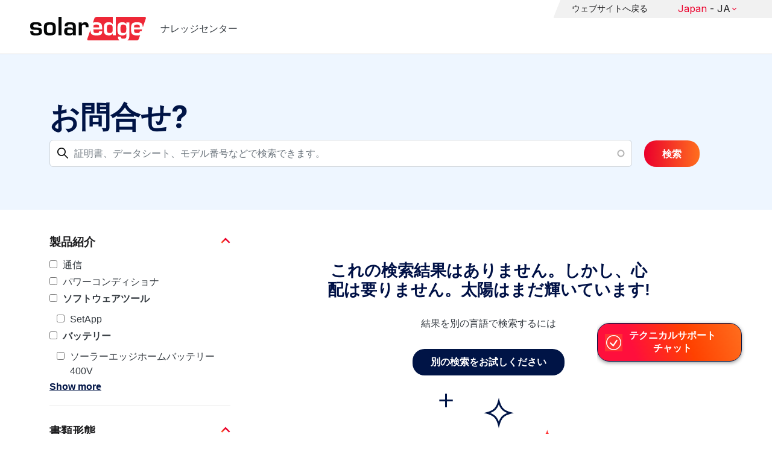

--- FILE ---
content_type: text/css; charset=UTF-8
request_url: https://se-bot.solaredge.com/assets/modules/channel-web/bpw-widget-button-lobby-ja.css
body_size: -170
content:
@import 'custom-theme.css';

button.bpw-widget-btn.bpw-floating-button::before {
  content: "テクニカルサポート\Aチャット";
  white-space: pre;
  margin-left: 20px;
  margin-right: 10px
}



--- FILE ---
content_type: text/plain; charset=UTF-8
request_url: https://knowledge-center.solaredge.com/c99a4269-161c-4242-a3f0-28d44fa6ce24?
body_size: 324
content:
{"ssresp":"2","jsrecvd":"true","__uzmaj":"fd56db59-ed34-41ae-b596-051a96788e55","__uzmbj":"1769443435","__uzmcj":"545441014322","__uzmdj":"1769443435","__uzmlj":"HC2ifjgNi8iHsxLOjdS2um0kkfNyCa7f7kw8zog+TvE=","__uzmfj":"7f9000fd56db59-ed34-41ae-b596-051a96788e551-17694434352100-002b249da5cd623d59d10","uzmxj":"7f90007fc9c96f-f7d5-494d-ace1-7a05df2703e81-17694434352100-8a8fcc91070dbca010","dync":"uzmx","jsbd2":"81dc1da3-cnq5-b609-4dc2-3b6463154bfb","mc":{},"mct":"field-content,facets-checkbox,page-link,form-autocomplete form-control ui-autocomplete-input,filter-collapsing-link,facet-item__value,remove,acquia-search-auto-submit button js-form-submit form-submit btn btn-,layout-main-wrapper clearfix,facet-item"}

--- FILE ---
content_type: text/plain; charset=UTF-8
request_url: https://knowledge-center.solaredge.com/c99a4269-161c-4242-a3f0-28d44fa6ce24?
body_size: 41
content:
{"ssresp":"2","jsrecvd":"true","__uzmaj":"4677dbff-eec4-4cc7-9a9e-d6f454adb54b","__uzmbj":"1769443435","__uzmcj":"719921076886","__uzmdj":"1769443435","jsbd2":"19024ecc-cnq5-b609-5729-6be21c984171"}